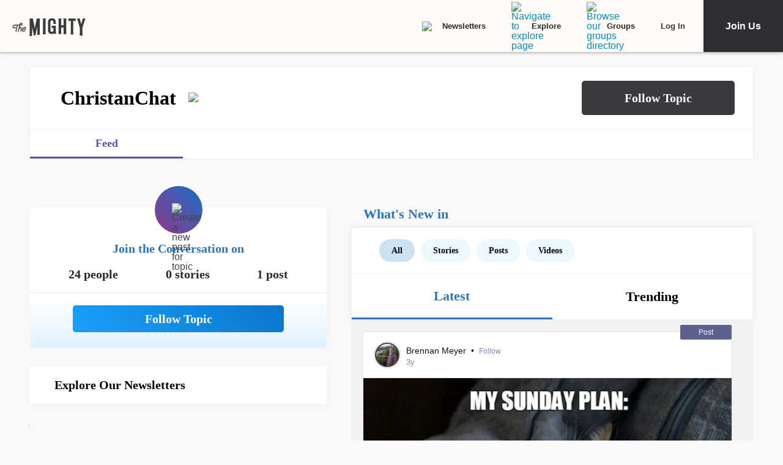

--- FILE ---
content_type: application/javascript; charset=utf-8
request_url: https://fundingchoicesmessages.google.com/f/AGSKWxXoSC4UJdI7Sce0HvXTiTMY-B786Usnw2gm2QygLL7R47nkShX094GV45AdKa3BCmRDxe6xjFOOc8Yw04vekOz8B__8V19D_BmmKAE3t1huyEsCYy9bxADFuESV2biXBXJTmsfdsqSMyC2uKXc1RQ3G25UOxfisNAiPRTE0QhWyVv9bAFjeGWsvsUEG/_/rotation/banner/trendad./bannerad6./bci-ads./show.ad?
body_size: -1290
content:
window['c61e90e4-8d01-4bd8-9cd6-a7988dc2cf4a'] = true;